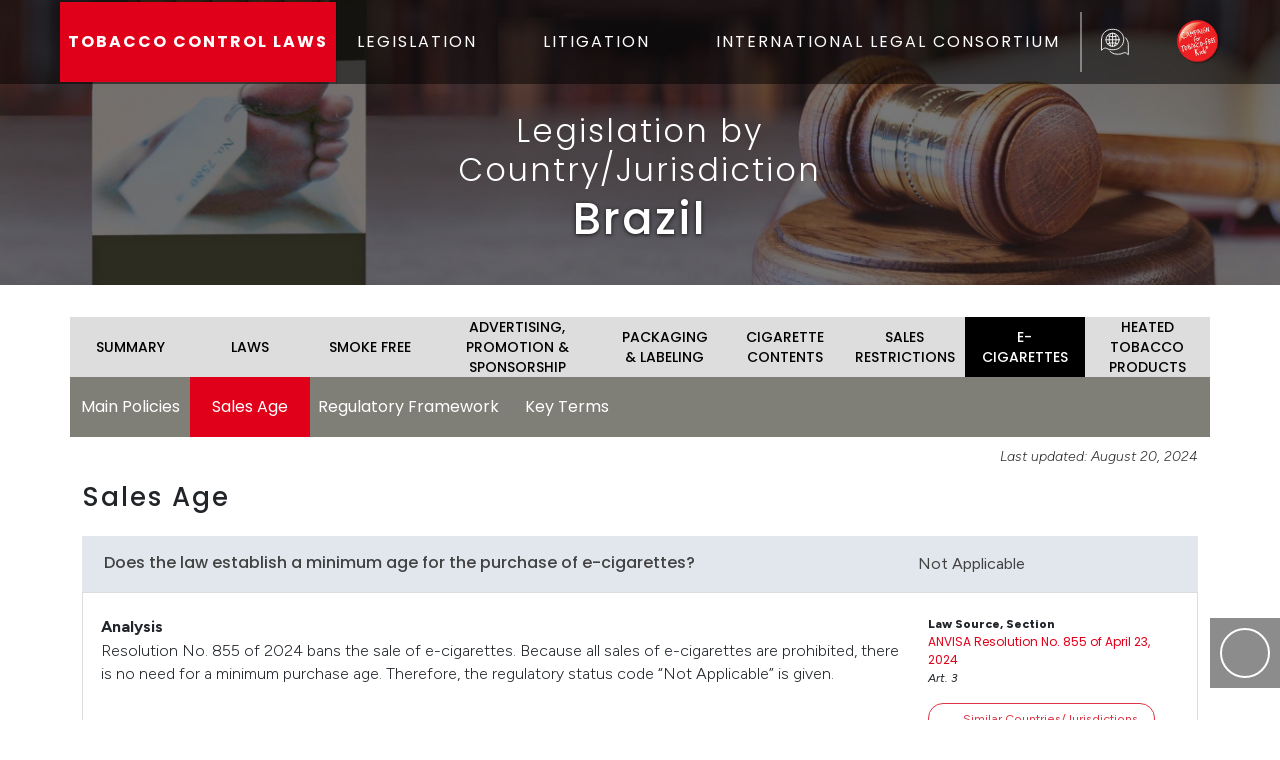

--- FILE ---
content_type: text/html; charset=UTF-8
request_url: https://www.tobaccocontrollaws.org/ec-minimum-legal-sales-age/ec-minimum-legal-sales-age-brazil/e-cigarettes/sales-age
body_size: 6544
content:
<!DOCTYPE html>
<html lang="en">
	<head>
		<meta charset="UTF-8">
		<meta http-equiv="X-UA-Compatible" content="IE=edge">
		<meta name="viewport" content="width=device-width, initial-scale=1.0">
		<meta name="csrf-token-name" content="CRAFT_CSRF_TOKEN">
		<meta name="csrf-token" content="03tWUoLcCEW61PrkC2clogym5U8keRHm6rzEqNzyYYf2d-mgdt-zRrYRZSPks0416OSpiVEjHME95JMKSiZFgYKMnp-rtFTTuRCdxyKH3xU=">

		<script>
    !function(e,t){"function"==typeof define&&define.amd?define(t):"object"==typeof exports?module.exports=t():e.Cookie=t()}(this,function(){"use strict";function e(t,n,o){return void 0===n?e.get(t):void(null===n?e.remove(t):e.set(t,n,o))}function t(e){return e.replace(/[.*+?^$|[\](){}\\-]/g,"\\$&")}function n(e){var t="";for(var n in e)if(e.hasOwnProperty(n)){if("expires"===n){var r=e[n];"object"!=typeof r&&(r+="number"==typeof r?"D":"",r=o(r)),e[n]=r.toUTCString()}if("secure"===n){if(!e[n])continue;t+=";"+n}t+=";"+n+"="+e[n]}return e.hasOwnProperty("path")||(t+=";path=/"),t}function o(e){var t=new Date,n=e.charAt(e.length-1),o=parseInt(e,10);switch(n){case"Y":t.setFullYear(t.getFullYear()+o);break;case"M":t.setMonth(t.getMonth()+o);break;case"D":t.setDate(t.getDate()+o);break;case"h":t.setHours(t.getHours()+o);break;case"m":t.setMinutes(t.getMinutes()+o);break;case"s":t.setSeconds(t.getSeconds()+o);break;default:t=new Date(e)}return t}return e.enabled=function(){var t,n="__test_key";return document.cookie=n+"=1",t=!!document.cookie,t&&e.remove(n),t},e.get=function(e,n){if("string"!=typeof e||!e)return null;e="(?:^|; )"+t(e)+"(?:=([^;]*?))?(?:;|$)";var o=new RegExp(e),r=o.exec(document.cookie);return null!==r?n?r[1]:decodeURIComponent(r[1]):null},e.getRaw=function(t){return e.get(t,!0)},e.set=function(e,t,o,r){o!==!0&&(r=o,o=!1),r=n(r?r:{});var u=e+"="+(o?t:encodeURIComponent(t))+r;document.cookie=u},e.setRaw=function(t,n,o){e.set(t,n,!0,o)},e.remove=function(t){e.set(t,"a",{expires:new Date})},e});
</script>

<!--# if expr="$HTTP_COOKIE=/critical\-css\=ZGZWoMCg/" -->
<script type="module">!function(){const e=document.createElement("link").relList;if(!(e&&e.supports&&e.supports("modulepreload"))){for(const e of document.querySelectorAll('link[rel="modulepreload"]'))r(e);new MutationObserver((e=>{for(const o of e)if("childList"===o.type)for(const e of o.addedNodes)if("LINK"===e.tagName&&"modulepreload"===e.rel)r(e);else if(e.querySelectorAll)for(const o of e.querySelectorAll("link[rel=modulepreload]"))r(o)})).observe(document,{childList:!0,subtree:!0})}function r(e){if(e.ep)return;e.ep=!0;const r=function(e){const r={};return e.integrity&&(r.integrity=e.integrity),e.referrerpolicy&&(r.referrerPolicy=e.referrerpolicy),"use-credentials"===e.crossorigin?r.credentials="include":"anonymous"===e.crossorigin?r.credentials="omit":r.credentials="same-origin",r}(e);fetch(e.href,r)}}();</script>
<script>!function(){var e=document.createElement("script");if(!("noModule"in e)&&"onbeforeload"in e){var t=!1;document.addEventListener("beforeload",(function(n){if(n.target===e)t=!0;else if(!n.target.hasAttribute("nomodule")||!t)return;n.preventDefault()}),!0),e.type="module",e.src=".",document.head.appendChild(e),e.remove()}}();</script>
<script src="https://www.tobaccocontrollaws.org/dist/assets/polyfills-legacy-DcAUHj7L.js" nomodule onload="e=new CustomEvent(&#039;vite-script-loaded&#039;, {detail:{path: &#039;vite/legacy-polyfills-legacy&#039;}});document.dispatchEvent(e);"></script>
<script type="module" src="https://www.tobaccocontrollaws.org/dist/assets/app-DwzxKX1T.js" crossorigin onload="e=new CustomEvent(&#039;vite-script-loaded&#039;, {detail:{path: &#039;src/js/app.ts&#039;}});document.dispatchEvent(e);"></script>
<link href="https://www.tobaccocontrollaws.org/dist/assets/jquery-ISo1cnP3.js" rel="modulepreload" crossorigin>
<link href="https://www.tobaccocontrollaws.org/dist/assets/truncate-TWfzjgai.js" rel="modulepreload" crossorigin>
<link href="https://www.tobaccocontrollaws.org/dist/assets/truncate.es-DMpYYq4O.js" rel="modulepreload" crossorigin>
<link href="https://www.tobaccocontrollaws.org/dist/assets/app-ZGZWoMCg.css" rel="stylesheet">
<script src="https://www.tobaccocontrollaws.org/dist/assets/app-legacy-CnpXIVpj.js" nomodule onload="e=new CustomEvent(&#039;vite-script-loaded&#039;, {detail:{path: &#039;src/js/app-legacy.ts&#039;}});document.dispatchEvent(e);"></script>
<!--# else -->
<script>
    Cookie.set("critical-css", "ZGZWoMCg", { expires: "7D", secure: true });
</script>

    
<script type="module" src="https://www.tobaccocontrollaws.org/dist/assets/app-DwzxKX1T.js" crossorigin onload="e=new CustomEvent(&#039;vite-script-loaded&#039;, {detail:{path: &#039;src/js/app.ts&#039;}});document.dispatchEvent(e);"></script>
<link href="https://www.tobaccocontrollaws.org/dist/assets/jquery-ISo1cnP3.js" rel="modulepreload" crossorigin>
<link href="https://www.tobaccocontrollaws.org/dist/assets/truncate-TWfzjgai.js" rel="modulepreload" crossorigin>
<link href="https://www.tobaccocontrollaws.org/dist/assets/truncate.es-DMpYYq4O.js" rel="modulepreload" crossorigin>
<link href="https://www.tobaccocontrollaws.org/dist/assets/app-ZGZWoMCg.css" rel="stylesheet" media="print" onload="this.media=&#039;all&#039;">
<script src="https://www.tobaccocontrollaws.org/dist/assets/app-legacy-CnpXIVpj.js" nomodule onload="e=new CustomEvent(&#039;vite-script-loaded&#039;, {detail:{path: &#039;src/js/app-legacy.ts&#039;}});document.dispatchEvent(e);"></script>
<!--# endif -->
					<script type="module" src="https://www.tobaccocontrollaws.org/dist/assets/legislation-CPFMDLsq.js" crossorigin onload="e=new CustomEvent(&#039;vite-script-loaded&#039;, {detail:{path: &#039;src/js/legislation.ts&#039;}});document.dispatchEvent(e);"></script>
<link href="https://www.tobaccocontrollaws.org/dist/assets/jquery-ISo1cnP3.js" rel="modulepreload" crossorigin>
<link href="https://www.tobaccocontrollaws.org/dist/assets/truncate-TWfzjgai.js" rel="modulepreload" crossorigin>
<link href="https://www.tobaccocontrollaws.org/dist/assets/truncate.es-DMpYYq4O.js" rel="modulepreload" crossorigin>
<link href="https://www.tobaccocontrollaws.org/dist/assets/_plugin-vue_export-helper-uw2lFGZI.js" rel="modulepreload" crossorigin>
<link href="https://www.tobaccocontrollaws.org/dist/assets/InputDropdown-CLUULjHY.js" rel="modulepreload" crossorigin>
<link href="https://www.tobaccocontrollaws.org/dist/assets/InputDropdown-AwWi4XSI.css" rel="stylesheet" media="print" onload="this.media=&#039;all&#039;">
<script src="https://www.tobaccocontrollaws.org/dist/assets/legislation-legacy-BnaZpYiM.js" nomodule onload="e=new CustomEvent(&#039;vite-script-loaded&#039;, {detail:{path: &#039;src/js/legislation-legacy.ts&#039;}});document.dispatchEvent(e);"></script>
		<link rel="shortcut icon" href="/dist/img/favicon.ico" type="image/x-icon"> 		<title>Sales Age - E-Cigarettes | Brazil | Tobacco Control Laws</title>
<script>window.dataLayer = window.dataLayer || [];
function gtag(){dataLayer.push(arguments)};
gtag('js', new Date());
gtag('config', 'G-KVGMJTL180', {'send_page_view': true,'anonymize_ip': false,'link_attribution': false,'allow_display_features': false});
</script><meta name="generator" content="SEOmatic">
<meta name="description" content="Brazil  -">
<meta name="referrer" content="no-referrer-when-downgrade">
<meta name="robots" content="all">
<meta content="tobaccofreekids" property="fb:profile_id">
<meta content="en_US" property="og:locale">
<meta content="Tobacco Control Laws" property="og:site_name">
<meta content="website" property="og:type">
<meta content="/legislation/Brazil/e-cigarettes/sales-age" property="og:url">
<meta content="Sales Age - E-Cigarettes | Brazil" property="og:title">
<meta content="Brazil  -" property="og:description">
<meta content="https://www.tobaccocontrollaws.org/dist/img/hero/hero-small.jpg" property="og:image">
<meta name="twitter:card" content="summary_large_image">
<meta name="twitter:site" content="@tobaccofreekids">
<meta name="twitter:creator" content="@tobaccofreekids">
<meta name="twitter:title" content="Sales Age - E-Cigarettes | Brazil">
<meta name="twitter:description" content="Brazil  -">
<meta name="twitter:image" content="https://www.tobaccocontrollaws.org/dist/img/hero/hero-small.jpg">
<link href="https://www.tobaccocontrollaws.org/legislation/brazil/e-cigarettes/sales-age" rel="canonical">
<link href="https://www.tobaccocontrollaws.org/" rel="home">
<link type="text/plain" href="https://www.tobaccocontrollaws.org/humans.txt" rel="author"></head>
		<body><script async src="https://www.googletagmanager.com/gtag/js?id=G-KVGMJTL180"></script>

			<div class="main-outercon">
				<header class="header-container">
					<div class="header-top">
	<div class="container">
		<div class="row">
			<div class="col-md-12 px-0">
				<div class="header-inner">
					<div class="header-txt">
						<a href="/">TOBACCO CONTROL LAWS</a>
					</div>
					<div class="header-menu">
						<button class="navbar-toggle mx-2" type="button" data-bs-toggle="offcanvas" data-bs-target="#offcanvasWithBothOptions" aria-controls="offcanvasWithBothOptions">
							<i class="one"></i>
							<i class="two"></i>
							<i class="three"></i>
						</button>

            <nav class="main-menu offcanvas offcanvas-end" data-bs-scroll="true" tabindex="-1"
              id="offcanvasWithBothOptions" aria-labelledby="offcanvasWithBothOptionsLabel">
              <div class="outer-wrap">
                <div class="header-logo d-block d-sm-block d-lg-none d-lg-none">
                  <a href="/">
                    <source srcset="https://d3vqfzrrx1ccvd.cloudfront.net/uploads/general/logo.webp">
                                <img alt=""
                                    src="https://d3vqfzrrx1ccvd.cloudfront.net/uploads/general/logo.png">
                            </picture>
                  </a>
                </div>
                <ul style="padding-left: 0px">
                  <li class="dropdown">
                    <a href="/legislation" class="dropdown-toggle" id="dropdownLegislation" role="button" data-bs-toggle="dropdown"
                      aria-hidden="true">LEGISLATION <i class="fa-regular fa-chevron-down"></i></a>
                    <ul class="dropdown-menu" aria-labelledby="dropdownLegislation">
                      <li>
                        <a href="/legislation">Legislation by Country/Jurisdiction</a>
                      </li>
                      <li>
                        <a href="/legislation/find-by-policy">Find by Policy</a>
                      </li>
                      <li>
                        <a href="/legislation/compare-countries">Compare Countries/Jurisdictions</a>
                      </li>
                      <li>
                        <a href="/legislation/policy-fact-sheets">Policy Fact Sheets</a>
                      </li>
                    </ul>
                  </li>
                  <li class="dropdown">
                    <a href="/litigation" class="dropdown-toggle" id="dropdownLittigation" data-bs-toggle="dropdown"
                      aria-hidden="true">LITIGATION <i class="fa-regular fa-chevron-down" aria-hidden="true"></i></a>
                    <ul class="dropdown-menu" aria-labelledby="dropdownLittigation">
                      <li>
                        <a href="/litigation">Litigation by Country/Jurisdiction</a>
                      </li>
                      <li>
                        <a href="/litigation/search-decisions">Search Decisions</a>
                      </li>
                      <li>
                        <a href="/litigation/notable-quotes">Notable Quotes</a>
                      </li>
                      <li>
                        <a href="/litigation/major-litigation-decisions ">Major Litigation Victories</a>
                      </li>
                      <li>
                        <a href="/litigation/pending-litigation">Pending Litigation</a>
                      </li>
                    </ul>
                  </li>
                  <li>
                    <a href="https://www.tobaccofreekids.org/what-we-do/global/legal" target="_blank">INTERNATIONAL
                      LEGAL CONSORTIUM</a>
                  </li>
                </ul>
              </div>
            </nav>
          </div>
          <div class="languaje-selector">
            <button class="google_translate language-button">
              <img src="/dist/svg/languages_translate_icon.svg" class="translate-icon" alt="Translate Icon" />
            </button>

						<div id="google_translate_element" class="d-none"></div>
					</div>
					<div class="top-search match-height">
						<form class="google-search-form" method="get" action="/search" role="search" autocomplete="off">
							<input class="search-input" type="search" name="q" placeholder="To search, type and hit enter.">

							<button class="open-search" type="submit" role="button">
								<i class="fa-regular active fa-search"></i>
							</button>
							<button class="submit-search d-none" type="submit" role="button">
								<i class="fa-regular fa-paper-plane"></i>
							</button>
							<button class="close-search d-none" type="submit" role="button">
								<i class="fa-regular fa-times"></i>
							</button>
						</form>
					</div>
					<div class="header-logo">
						<a href="https://www.tobaccofreekids.org/"><img src="/dist/img/logo.png" alt="Logo"/></a>
					</div>
				</div>
			</div>
		</div>
	</div>
	<script type="text/javascript">
		function googleTranslateElementInit() {
new google.translate.TranslateElement({
pageLanguage: "en",
layout: google.translate.TranslateElement.InlineLayout.SIMPLE
}, "google_translate_element");
}
	</script>

	<script type="text/javascript" src="//translate.google.com/translate_a/element.js?cb=googleTranslateElementInit"></script>
</div>
				</header>

				<div class="content-container" id="main" > 	<div class="banner-container generic" style="background:url('/dist/img/hero/hero-small.jpg'); background-repat:no-repeat; background-size:cover; background-position:center center;">
	<div class="banner-overlay">
		<div class="overlay-wrapper">
			<div class="overlay-content generic">
				<div class="content-wrap">
																<h2>Legislation by Country/Jurisdiction</h2>
																<h1>Brazil</h1>
									</div>
			</div>
		</div>
	</div>
</div>

					<div class="container">
						<div class="row "> 
								

<div id="legislation_country" class="container">
    
<div id="country-head" class="row px-3 mt-4 px-md-0">
	<ul class="main inner-menu collapsed mt-2">
		<li class="country-sm-item ">
			<a href="/legislation/brazil/summary">
				SUMMARY
				<span>
					<i class="fa-regular fa-chevron-down"></i>
				</span>
			</a>
		</li>
		<li class="country-sm-item ">
			<a href="/legislation/brazil/laws">
				LAWS
				<span>
					<i class="fa-regular fa-chevron-down"></i>
				</span>
			</a>
		</li>

																									
					<li class="country-sm-item ">
						<a href="/legislation/brazil/smoke-free">
							SMOKE FREE
							<span>
								<i class="fa-regular fa-chevron-down"></i>
							</span>
						</a>
					</li>
																					
					<li class="country-sm-item ">
						<a href="/legislation/brazil/advertising-promotion-sponsorship">
							ADVERTISING, PROMOTION &amp; SPONSORSHIP
							<span>
								<i class="fa-regular fa-chevron-down"></i>
							</span>
						</a>
					</li>
																					
					<li class="country-sm-item ">
						<a href="/legislation/brazil/packaging-labeling">
							PACKAGING &amp; LABELING
							<span>
								<i class="fa-regular fa-chevron-down"></i>
							</span>
						</a>
					</li>
																					
					<li class="country-sm-item ">
						<a href="/legislation/brazil/cigarette-contents">
							CIGARETTE CONTENTS
							<span>
								<i class="fa-regular fa-chevron-down"></i>
							</span>
						</a>
					</li>
																					
					<li class="country-sm-item ">
						<a href="/legislation/brazil/sales-restrictions">
							SALES RESTRICTIONS
							<span>
								<i class="fa-regular fa-chevron-down"></i>
							</span>
						</a>
					</li>
																					
					<li class="country-sm-item active">
						<a href="/legislation/brazil/e-cigarettes">
							E-CIGARETTES
							<span>
								<i class="fa-regular fa-chevron-down"></i>
							</span>
						</a>
					</li>
																					
					<li class="country-sm-item ">
						<a href="/legislation/brazil/heated-tobacco-products">
							HEATED TOBACCO PRODUCTS
							<span>
								<i class="fa-regular fa-chevron-down"></i>
							</span>
						</a>
					</li>
										</ul>
</div>
                                
        

                
                                                                                                                                                                                                                                                                                                                                                                                                                                                                                                                                                                                                                                                                                                                                                                                                                                                                                                                                                                                                                                                                                                                                                                                                                                                                                                                                                                                                                                                                                
                                
        <div id="country-subhead" class="row px-3 px-md-0">
            <ul class="inner-menu-down collapsed">
                                                                                                                                        
                                                                                        
                    <li class="sm-item ">
                        <a href="/legislation/brazil/e-cigarettes/main-policies">Main Policies
                            <span>
                                <i class="fa-regular fa-chevron-down"></i>
                            </span>
                        </a>
                    </li>
                                                                                                                                        
                                                                                        
                    <li class="sm-item active">
                        <a href="/legislation/brazil/e-cigarettes/sales-age">Sales Age
                            <span>
                                <i class="fa-regular fa-chevron-down"></i>
                            </span>
                        </a>
                    </li>
                                                                                                                                        
                                                                                        
                    <li class="sm-item ">
                        <a href="/legislation/brazil/e-cigarettes/regulatory-framework">Regulatory Framework
                            <span>
                                <i class="fa-regular fa-chevron-down"></i>
                            </span>
                        </a>
                    </li>
                                                                                                                                        
                                                                                        
                    <li class="sm-item ">
                        <a href="/legislation/brazil/e-cigarettes/key-terms">Key Terms
                            <span>
                                <i class="fa-regular fa-chevron-down"></i>
                            </span>
                        </a>
                    </li>
                            </ul>
        </div>

        <div class="row mx-auto px-3 px-md-0 section-title-container">
            <p class="f-disclaimer pt-2">Last updated:
                August 20, 2024
            </p>
        </div>

        <div class="row px-3 px-md-0 flex-column-reverse flex-md-row">
            <div class="col-md-12 px-0">
                
            </div>
        </div>

        	<div class="row mx-auto my-3 section-title-container" >
		<div class="col-12 col-sm-8 col-lg-10 px-md-0">
			<h2 id="section-title">Sales Age</h2>
		</div>
		
	</div>

        
                
        
    			<div class="row px-3 px-md-0" id="accordion-rows-container">
			
											
																									
					
	
				
	<div class="accordion-row  noexpand" id="536574">
		
					<div class="accordion-title align-items-stretch row active" data-target="536574">																				
											
	<div class='col-7 col-md-8 col-lg-9 pr-2'>
																	
										
			
							
			
			<h3 class="row-title  m-0">
				Does the law establish a minimum age for the purchase of e-cigarettes?
			</h3>
			

			
		</div>

																
											
	<div class='col-5 col-md-4 col-lg-3 px-1'>
					
							
				Not Applicable
				
			
			
		</div>

																											</div>

			<div
				class="accordion-container row ">
									
	<div class="col-md-9 description">
		
		
		
		
					<div>
				<strong>Analysis</strong>
				<p>Resolution No. 855 of 2024 bans the sale of e-cigarettes. Because all sales of e-cigarettes are prohibited, there is no need for a minimum purchase age. Therefore, the regulatory status code “Not Applicable” is given. </p>
			</div>
		
		
			</div>

											<div class="col d-flex flex-column related-laws ">
					<span>Law Source, Section</span>
							<div class="law mb-3">
																<a href="https://assets.tobaccocontrollaws.org/uploads/legislation/Brazil/Brazil-RDC-No.-8552024.pdf" target="_blank">ANVISA Resolution No. 855 of April 23, 2024</a>
					
					<span>Art. 3</span>
					
									</div>
					
											
		
	
			<a href="/legislation/find-by-policy?policy=e-cigarettes&amp;matrix=ecMinimumLegalSalesAge&amp;handle=e-cigarettes-mimum-age&amp;status=NA" class="btn btn-sm btn-outline-danger align-self-start rounded-pill mt-auto link px-3">
			<small>
				<i class="fa-solid fa-magnifying-glass"></i>
				Similar Countries/Jurisdictions
			</small></a>
	

		
	</div>



							</div>
			</div>

		</div>

	
</div>

<div class="modal fade bd-example-modal-xl" id="admin_update_modal" tabindex="-1" role="dialog" aria-labelledby="admin_update_modal" aria-hidden="true">
    <div class="modal-dialog modal-xl modal-dialog-centered" role="document">
        <div class="modal-content">
        <div class="modal-header">
            <button type="button" class="close btn btn-primary" data-dismiss="modal" aria-label="Close">
                Close
            </button>
        </div>
        <div class="modal-body">
            <p>Modal body text goes here.</p>
        </div>
        </div>
    </div>
</div>						</div>

						
						
						<div class="scroll-top">
							<button class="scroll-top-btn">
								<i class="fa-regular fa-chevron-up"></i>
							</button>
						</div>
					</div>

					<section style="background: #faf9f5;">
						<div class="container">
													</div>
					</section>

					<div class="footer">
    <div class="footer-top">
        <div class="container">
            <div class="row d-flex justify-content-center no-gutters">
                <div class="col-md-3 d-flex">
                    <div class="footer-address">
                        <address>
                            1400 <span style="font-family:Times new roman">I</span> Street N.W.,<br>
                            Suite 1200, <br>
                            Washington, DC 20005<br>
                            United States of America
                        </address>
                        <p>Phone: <a href="tel:2022965469">(202) 296-5469</a></p>
                    </div>
                </div>
                <div class="col-md-6 d-flex">
                    <div class="footer-text">
                        <p>Campaign for Tobacco-Free Kids is a BBB-accredited charity and a <br>Guidestar Exchange Gold
                            Participant.</p>
                        <p>&copy; 2026 <a href="https://www.tobaccofreekids.org/"
                                target="_blank">Campaign for Tobacco-Free Kids</a>&nbsp;|&nbsp;<a
                                href="https://www.tobaccofreekids.org/about/protected-trademarks"
                                target="_blank">Trademarks</a>&nbsp;|&nbsp;<a
                                href="https://www.tobaccofreekids.org/about/copyright-information"
                                target="_blank">Copyright</a>&nbsp;|&nbsp;<a
                                href="https://www.tobaccofreekids.org/about/privacy-statement"
                                target="_blank">Privacy</a></p>
                    </div>
                </div>
                <div class="col-md-3 d-flex">
                    <div class="footer-social">
                        <p>Site created and maintained by</p>
                        <a href="https://www.tobaccofreekids.org/" target="_blank">
                            <picture>
                            <source srcset="https://d3vqfzrrx1ccvd.cloudfront.net/uploads/general/logo.webp">
                                <img alt=""
                                    src="https://d3vqfzrrx1ccvd.cloudfront.net/uploads/general/logo.png">
                            </picture>
                        </a>
                        <ul>
                            <li><a href="https://www.youtube.com/user/tobaccofreekids" target="_blank"><i class="fa-brands fa-youtube"></i></a></li>
                            <li><a href="https://www.facebook.com/tobaccofreekids" target="_blank"><i
                                        class="fab fa-facebook" aria-hidden="true"></i></a></li>
                            <li><a href="https://twitter.com/tobaccofreekids" target="_blank"><i class="fab fa-x-twitter"
                                        aria-hidden="true"></i></a></li>
                            <li><a href="https://www.tobaccofreekids.org/about/contact-us" target="_blank"><i class="fa-regular fa-envelope"></i></a></li>
                        </ul>
                    </div>
                </div>
            </div>
        </div>
    </div>
</div>				<script type="application/ld+json">{"@context":"https://schema.org","@graph":[{"@type":"WebSite","author":{"@id":"#identity"},"copyrightHolder":{"@id":"#identity"},"copyrightYear":"2022","creator":{"@id":"#creator"},"dateCreated":"2022-04-25T12:19:23-04:00","dateModified":"2024-08-20T11:54:55-04:00","datePublished":"2022-04-25T12:19:00-04:00","description":"Brazil  -","headline":"Sales Age - E-Cigarettes | Brazil","image":{"@type":"ImageObject","url":"https://www.tobaccocontrollaws.org/dist/img/hero/hero-small.jpg"},"inLanguage":"en-us","mainEntityOfPage":"/legislation/Brazil/e-cigarettes/sales-age","name":"Sales Age - E-Cigarettes | Brazil","publisher":{"@id":"#creator"},"url":"https://www.tobaccocontrollaws.org/legislation/Brazil/e-cigarettes/sales-age"},{"@id":"#identity","@type":"NGO","name":"Tobacco Control Laws"},{"@id":"#creator","@type":"Organization"},{"@type":"BreadcrumbList","description":"Breadcrumbs list","itemListElement":[{"@type":"ListItem","item":"https://www.tobaccocontrollaws.org/","name":"Homepage","position":1},{"@type":"ListItem","item":"https://www.tobaccocontrollaws.org/ec-minimum-legal-sales-age/ec-minimum-legal-sales-age-brazil/e-cigarettes/sales-age","name":"EC - Minimum Legal Sales Age - Brazil","position":2}],"name":"Breadcrumbs"}]}</script></body>
			</html>

--- FILE ---
content_type: application/x-javascript
request_url: https://www.tobaccocontrollaws.org/dist/assets/app-DwzxKX1T.js
body_size: 1036
content:
import{$ as e}from"./jquery-ISo1cnP3.js";import"./truncate-TWfzjgai.js";import"./truncate.es-DMpYYq4O.js";function g(){import.meta.url,import("_").catch(()=>1),(async function*(){})().next()}function r(){e(".open-search").click(function(o){o.preventDefault(),e(this).addClass("d-none"),e(".close-search").removeClass("d-none"),e(".google-search-form > input").addClass("active"),e(".google-search-form > input").focus()}),e(".google-search-form > input").keyup(function(o){if(o.originalEvent.key=="Enter"){e(".submit-search").click();return}else e(this).val()!=""?e(".submit-search").hasClass("d-none")&&(e(".close-search").addClass("d-none"),e(".submit-search").removeClass("d-none")):(e(".close-search").removeClass("d-none"),e(".submit-search").addClass("d-none"))}),e(".close-search").click(function(o){o.preventDefault(),e(".google-search-form > input").removeClass("active"),e(".google-search-form > button").addClass("d-none"),e(".open-search").removeClass("d-none")});var c=function(){document.readyState=="complete"?google.search.cse.element.render({div:"cse",tag:"search"}):google.setOnLoadCallback(function(){google.search.cse.element.render({div:"cse",tag:"search"})},!0)};window.__gcse={parsetags:"explicit",callback:c},(function(){var o="018304093702880060621:co6cw1dunvw",n=document.createElement("script");n.type="text/javascript",n.async=!0,n.src="https://cse.google.com/cse.js?cx="+o;var t=document.getElementsByTagName("script")[0];t.parentNode.insertBefore(n,t)})()}r();function l(){e(document).on("ready",function(){e("#google_translate_element").hide()}),e(".language-button").on("click",function(c){if(e(this).toggleClass("active"),e(this).hasClass("active")){e(".goog-te-gadget-simple").trigger("click");let o=e("[title='Language Translate Widget']"),n=o.contents().find("body"),t=o.contents().find(".goog-te-menu2"),a=n.children().first(),s=n.contents().find("td"),i=e(".header-container").height();o.css({position:"absolute",width:"100%",left:"0",top:i+"px",boxShadow:"none"}),n.removeAttr("style"),t.removeAttr("style"),t.css({border:"none",background:"transparent",width:"100% !important",margin:"auto",overflow:"auto"}),a.css({border:"none",background:"#000"}),o.contents().find("table").css({margin:"auto",background:"#000"}),s.find("div").css({background:"#000"}),s.find("span").css({color:"#fff"})}})}l();function d(){e(document).ready(function(){let c=new URL(window.location.href);window.location.pathname=="/contact"&&c.searchParams.get("country")&&e(".country-contact-form select").val(c.searchParams.get("country"))}),e(".navbar-toggle").on("click",function(){e(this).toggleClass("is-open"),e("nav.offcanvas").toggleClass("show")}),e(document).on("ready",function(){e(".scroll-top").hide()}),e(window).on("scroll",function(){var c=e(window).scrollTop();if(c>180){if(e(".scroll-top").is(":visible"))return;e(".scroll-top").fadeIn()}else e(".scroll-top").fadeOut()}),e(".scroll-top, .scroll-top-btn").on("click",function(){e(window).scrollTop(0)}),e(".nav-link").click(function(c){e(this).hasClass("active")||(e(".nav-link").toggleClass("active"),e(".tab-content").toggleClass("d-none"))}),e(".decision-row").click(function(){window.location=e(this).data("href")}),e(".sorter").click(function(){window.location.search="column="+e(this).data("column")+"&order="+e(this).data("order")}),e("#input-dropdown").on("input-dropdown-selection",c=>{const o=c.detail;if(o.name==="adminDropdown"){const n=o.data.country,t=o.data.currentPolicy,a=n.policies.map(i=>i.slug);let s="/legislation/"+n.slug;t.policy==="laws"?s+="/laws":a.includes(t.policy)&&(s+="/"+t.policy,t.subPolicy&&t.subPolicy!==t.policy&&(s+="/"+t.subPolicy)),window.location=s}})}d();function u(){return{init:e(document).on("ready",()=>{})}}u();export{g as __vite_legacy_guard};
//# sourceMappingURL=app-DwzxKX1T.js.map
